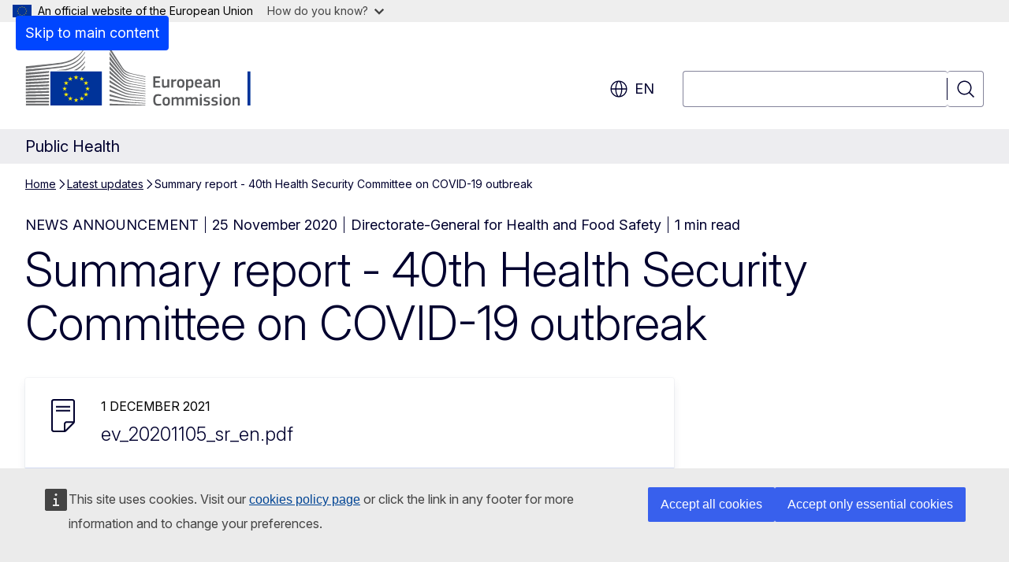

--- FILE ---
content_type: text/javascript; charset=utf-8
request_url: https://ec.europa.eu/wel/surveys/wr_survey03/data/invitation_settings/health/invitation_settings.js?982743v0.63
body_size: 11104
content:
SurveyInvitation.load_invitation_settings_file_callback({
    "defaults": {

        "welcome": {

            "translatable_hrefs": {

                "ec-survey-pop-up-body-privacy-link": "https://ec.europa.eu/eusurvey/home/privacystatement?language=en"
            },
            "css_file": "https://ec.europa.eu/wel/surveys/wr_survey03/data/invitation_settings/eu_online_survey/01/css/main.css",
            "markup": "<div class='ecsi' id='ec-survey-pop-up'> <div class='ecsi-footer' id='ec-survey-pop-up-footer'></div><div class='ecsi-header' id='ec-survey-pop-up-header'> <div class='ecsi-title' id='ec-survey-pop-up-title'></div><div class='ecsi-close' id='ec-survey-pop-up-close'> <a class='ecsi-button-close' id='ec-survey-pop-up-button-close'></a> </div></div><div class='ecsi-body' id='ec-survey-pop-up-body'> <div class='ecsi-body-main-text' id='ec-survey-pop-up-body-main-text'> </div><div class='ecsi-body-checkbox'> <input type='checkbox' class='ecsi-checkbox' id='ec-survey-pop-up-checkbox-accept-terms' name='ec-survey-pop-up-checkbox-accept-terms' value='0'/> <label class='ecsi-body-checkbox-label' id='ec-survey-pop-up-body-checkbox-accept-terms-label' for='ec-survey-pop-up-checkbox-accept-terms'><span id='ec-survey-pop-up-body-privacy-link-pre'></span> <a class='ecsi-body-privacy-link' id='ec-survey-pop-up-body-privacy-link' target='_blank'></a> <span id='ec-survey-pop-up-body-privacy-link-post'></span></label> </div><div class='ecsi-body-buttons' id='ec-survey-pop-up-body-buttons'> <div id='ecsi-body-button-participate-now-wrapper' class='disabled'><a class='ecsi-body-button-participate-after-visit' id='ec-survey-pop-up-body-button-participate-after-visit'></a></div><a class='ecsi-body-button-do-not-participate' id='ec-survey-pop-up-body-button-do-not-participate'></a> </div><div class='ecsi-body-checkbox' id='ec-survey-pop-up-body-checkbox'> <input type='checkbox' class='ecsi-checkbox' id='ec-survey-pop-up-checkbox-do-not-show-again' name='ec-survey-pop-up-checkbox-do-not-show-again' value='0'/> <label class='ecsi-body-checkbox-label' id='ec-survey-pop-up-body-checkbox-label' for='ec-survey-pop-up-checkbox-do-not-show-again'></label> </div><div class='ecsi-body-cookie-disclaimer' id='ec-survey-pop-up-body-cookie-disclaimer'></div></div></div>",
            "translatable_texts": {

                "ec-survey-pop-up-body-checkbox-label": "Don\u2019t ask me about this survey again.",
                "ec-survey-pop-up-body-privacy-link": "Privacy statement",
                "ec-survey-pop-up-body-privacy-link-pre": "I have read and agree with the",
                "ec-survey-pop-up-body-privacy-link-post": "",
                "ec-survey-pop-up-title": "EU/European Commission survey",
                "ec-survey-pop-up-body-button-do-not-participate": "No, thank you",
                "ec-survey-pop-up-button-close": "Close",
                "ec-survey-pop-up-body-button-participate-after-visit": "OK",
                "ec-survey-pop-up-body-cookie-disclaimer": "(A cookie will be created so that you do not receive this message again)",
                "ec-survey-pop-up-body-main-text": "Please help us improve our website by answering a few quick questions – when you leave this site!"
            }
        },
        "reminder": {

            "translatable_hrefs": {

                "ec-survey-pop-up-body-privacy-link": "https://ec.europa.eu/eusurvey/home/privacystatement?language=en",
                "ec-survey-pop-up-body-button-participate-now": "https://ec.europa.eu/eusurvey/runner/ec_sante_survey_v2"
            },
            "css_file": "https://ec.europa.eu/wel/surveys/wr_survey03/data/invitation_settings/eu_online_survey/01/css/main.css",
            "markup": "<div class='ecsi' id='ec-survey-pop-up'> <div class='ecsi-footer' id='ec-survey-pop-up-footer'></div><div class='ecsi-header' id='ec-survey-pop-up-header'> <div class='ecsi-title' id='ec-survey-pop-up-title'></div><div class='ecsi-close' id='ec-survey-pop-up-close'> <a class='ecsi-button-close' id='ec-survey-pop-up-button-close'></a> </div></div><div class='ecsi-body' id='ec-survey-pop-up-body'> <div class='ecsi-body-main-text' id='ec-survey-pop-up-body-main-text'> </div><div class='ecsi-body-buttons' id='ec-survey-pop-up-body-buttons'> <a class='ecsi-body-button-participate-now' id='ec-survey-pop-up-body-button-participate-now' target='_blank'></a> <a class='ecsi-body-button-escape-invitation-after' id='ec-survey-pop-up-body-button-escape-invitation-after'></a> </div><div class='ecsi-body-privacy' id='ec-survey-pop-up-body-privacy'> <a class='ecsi-body-privacy-link' id='ec-survey-pop-up-body-privacy-link' target='_blank'></a> </div></div></div>",
            "translatable_texts": {

                "ec-survey-pop-up-body-checkbox-label": "Don\u2019t ask me about this survey again.",
                "ec-survey-pop-up-body-button-escape-invitation-after": "No thank you",
                "ec-survey-pop-up-body-privacy-link": "Privacy statement",
                "ec-survey-pop-up-title": "EU/European Commission survey",
                "ec-survey-pop-up-body-main-text": "How satisfied are you with our websites? Take part in this survey and help us improve your experience. No personal data will be collected.",
                "ec-survey-pop-up-button-close": "Close",
                "ec-survey-pop-up-body-button-participate-now": "OK"
            }
        },
        "start_date": "2025-06-18T06:36:40+00:00",
        "end_date": "2028-10-31T06:36:40+00:00",
        "trigger_mode": "trigger_mode_2"
    },
    "bg": {
        "welcome": {
            "translatable_hrefs": {
                "ec-survey-pop-up-body-privacy-link": "https://ec.europa.eu/eusurvey/home/privacystatement?language=bg"
            },
            "translatable_texts": {
                "ec-survey-pop-up-body-checkbox-label": "Не ми задавайте въпроси за това проучване отново.",
                "ec-survey-pop-up-body-privacy-link": "декларацията за поверителност",
                "ec-survey-pop-up-body-privacy-link-pre": "Прочетох и приемам",
                "ec-survey-pop-up-body-privacy-link-post": "",
                "ec-survey-pop-up-title": "Анкета на ЕС/Европейската комисия",
                "ec-survey-pop-up-body-button-do-not-participate": "Не, благодаря",
                "ec-survey-pop-up-button-close": "Close",
                "ec-survey-pop-up-body-button-participate-after-visit": "Да",
                "ec-survey-pop-up-body-cookie-disclaimer": "(Ще бъде създадена бисквитка, за да не получавате това съобщение отново)",
                "ec-survey-pop-up-body-main-text": "Моля, помогнете ни да подобрим уебсайта, като отговорите на няколко кратки въпроса в края на вашето посещение!"
            }
        },
        "reminder": {
            "translatable_hrefs": {
                "ec-survey-pop-up-body-privacy-link": "https://ec.europa.eu/eusurvey/home/privacystatement?language=bg",
                "ec-survey-pop-up-body-button-participate-now": "https://ec.europa.eu/eusurvey/runner/ec_sante_survey_v2?surveylanguage=bg"
            },
            "translatable_texts": {
                "ec-survey-pop-up-body-button-escape-invitation-after": "Не, благодаря",
                "ec-survey-pop-up-body-privacy-link": "Декларация за поверителност",
                "ec-survey-pop-up-title": "Анкета на ЕС/Европейската комисия",
                "ec-survey-pop-up-body-main-text": "Доколко сте доволен/на от нашите уебсайтове? Участвайте в това проучване и ни помогнете да подобрим преживяването за вас. Няма да бъдат събирани никакви лични данни.",
                "ec-survey-pop-up-button-close": "Не, благодаря",
                "ec-survey-pop-up-body-button-participate-now": "OK"
            }
        }
    },
    "cs": {
        "welcome": {
            "translatable_hrefs": {
                "ec-survey-pop-up-body-privacy-link": "https://ec.europa.eu/eusurvey/home/privacystatement?language=cs"
            },
            "translatable_texts": {
                "ec-survey-pop-up-body-checkbox-label": "Dotaz k tomuto průzkumu již nezobrazovat.",
                "ec-survey-pop-up-body-privacy-link": "prohlášení o ochraně osobních údajů",
                "ec-survey-pop-up-body-privacy-link-pre": "Přečetl(a) jsem si",
                "ec-survey-pop-up-body-privacy-link-post": "a souhlasím s ním",
                "ec-survey-pop-up-title": "Průzkum EU / Evropské komise",
                "ec-survey-pop-up-body-button-do-not-participate": "Ne, děkuji",
                "ec-survey-pop-up-button-close": "Close",
                "ec-survey-pop-up-body-button-participate-after-visit": "OK",
                "ec-survey-pop-up-body-cookie-disclaimer": "(Vytvoří se soubor cookie, abyste již tuto zprávu nedostávali)",
                "ec-survey-pop-up-body-main-text": "Nechcete nám pomoci naše stránky vylepšit? Stačí odpovědět na pár našich otázek, až je budete opouštět!"
            }
        },
        "reminder": {
            "translatable_hrefs": {
                "ec-survey-pop-up-body-privacy-link": "https://ec.europa.eu/eusurvey/home/privacystatement?language=cs",
                "ec-survey-pop-up-body-button-participate-now": "https://ec.europa.eu/eusurvey/runner/ec_sante_survey_v2?surveylanguage=cs"
            },
            "translatable_texts": {
                "ec-survey-pop-up-body-button-escape-invitation-after": "Ne, děkuji",
                "ec-survey-pop-up-body-privacy-link": "Prohlášení o ochraně osobních údajů",
                "ec-survey-pop-up-title": "Průzkum EU / Evropské komise",
                "ec-survey-pop-up-body-main-text": "Jste s našimi internetovými stránkami spokojeni? Účastí v tomto průzkumu nám pomůžete optimalizovat naše stránky. Nebudou při tom shromažďovány žádné osobní údaje.",
                "ec-survey-pop-up-button-close": "Ne, děkuji",
                "ec-survey-pop-up-body-button-participate-now": "OK"
            }
        }
    },
    "da": {
        "welcome": {
            "translatable_hrefs": {
                "ec-survey-pop-up-body-privacy-link": "https://ec.europa.eu/eusurvey/home/privacystatement?language=da"
            },
            "translatable_texts": {
                "ec-survey-pop-up-body-checkbox-label": "Spørg mig ikke om denne undersøgelse igen.",
                "ec-survey-pop-up-body-privacy-link": "databeskyttelseserklæringen",
                "ec-survey-pop-up-body-privacy-link-pre": "Jeg har læst og er enig i",
                "ec-survey-pop-up-body-privacy-link-post": "",
                "ec-survey-pop-up-title": "EU's/Europa-Kommissionens brugerundersøgelse",
                "ec-survey-pop-up-body-button-do-not-participate": "Nej tak",
                "ec-survey-pop-up-button-close": "Close",
                "ec-survey-pop-up-body-button-participate-after-visit": "Ja selvfølgelig",
                "ec-survey-pop-up-body-cookie-disclaimer": "(En cookie vil blive oprettet, så du ikke modtager denne meddelelse igen)",
                "ec-survey-pop-up-body-main-text": "Hjælp os med at forbedre vores hjemmeside ved at besvare et par spørgsmål – når du forlader siden!"
            }
        },
        "reminder": {
            "translatable_hrefs": {
                "ec-survey-pop-up-body-privacy-link": "https://ec.europa.eu/eusurvey/home/privacystatement?language=da",
                "ec-survey-pop-up-body-button-participate-now": "https://ec.europa.eu/eusurvey/runner/ec_sante_survey_v2?surveylanguage=da"
            },
            "translatable_texts": {
                "ec-survey-pop-up-body-button-escape-invitation-after": "Nej tak",
                "ec-survey-pop-up-body-privacy-link": "Databeskyttelseserklæring",
                "ec-survey-pop-up-title": "EU's/Europa-Kommissionens brugerundersøgelse",
                "ec-survey-pop-up-body-main-text": "Hvor tilfreds er du med vores websteder? Besvar vores spørgeundersøgelse, og hjælp os med at give dig en bedre oplevelse. Vi indsamler ingen personlige oplysninger.",
                "ec-survey-pop-up-button-close": "Nej tak",
                "ec-survey-pop-up-body-button-participate-now": "Ja selvfølgelig"
            }
        }
    },
    "de": {
        "welcome": {
            "translatable_hrefs": {
                "ec-survey-pop-up-body-privacy-link": "https://ec.europa.eu/eusurvey/home/privacystatement?language=de"
            },
            "translatable_texts": {
                "ec-survey-pop-up-body-checkbox-label": "Weisen Sie mich bitte nicht mehr auf diese Umfrage hin.",
                "ec-survey-pop-up-body-privacy-link": "Datenschutzerklärung",
                "ec-survey-pop-up-body-privacy-link-pre": "Ich habe die",
                "ec-survey-pop-up-body-privacy-link-post": "gelesen und erkläre mich damit einverstanden.",
                "ec-survey-pop-up-title": "Umfrage der EU/Europäischen Kommission",
                "ec-survey-pop-up-body-button-do-not-participate": "Nein danke",
                "ec-survey-pop-up-button-close": "Close",
                "ec-survey-pop-up-body-button-participate-after-visit": "OK",
                "ec-survey-pop-up-body-cookie-disclaimer": "(Ein Cookie wird erstellt, damit Sie diese Nachricht nicht mehr erhalten)",
                "ec-survey-pop-up-body-main-text": "Helfen Sie uns, die Website zu verbessern! Beantworten Sie bitte ein paar kurze Fragen, wenn Sie dieses Portal verlassen."
            }
        },
        "reminder": {
            "translatable_hrefs": {
                "ec-survey-pop-up-body-privacy-link": "https://ec.europa.eu/eusurvey/home/privacystatement?language=de",
                "ec-survey-pop-up-body-button-participate-now": "https://ec.europa.eu/eusurvey/runner/ec_sante_survey_v2?surveylanguage=de"
            },
            "translatable_texts": {
                "ec-survey-pop-up-body-button-escape-invitation-after": "Nein danke",
                "ec-survey-pop-up-body-privacy-link": "Datenschutz",
                "ec-survey-pop-up-title": "Umfrage der EU/Europäischen Kommission",
                "ec-survey-pop-up-body-main-text": "Wie zufrieden sind Sie mit unseren Websites? Beteiligen Sie sich an unserer Umfrage, damit wir Ihnen künftig besser helfen können. Es werden keine personenbezogenen Daten erfasst.",
                "ec-survey-pop-up-button-close": "Nein danke",
                "ec-survey-pop-up-body-button-participate-now": "OK"
            }
        }
    },
    "el": {
        "welcome": {
            "translatable_hrefs": {
                "ec-survey-pop-up-body-privacy-link": "https://ec.europa.eu/eusurvey/home/privacystatement?language=el"
            },
            "translatable_texts": {
                "ec-survey-pop-up-body-checkbox-label": "Παρακαλώ μην με ξαναρωτήσετε σχετικά με αυτήν την έρευνα.",
                "ec-survey-pop-up-body-privacy-link": "δήλωση περί απορρήτου",
                "ec-survey-pop-up-body-privacy-link-pre": "Διάβασα και συμφωνώ με τη",
                "ec-survey-pop-up-body-privacy-link-post": "",
                "ec-survey-pop-up-title": "Έρευνα της Ευρωπαϊκής Επιτροπής/ΕΕ",
                "ec-survey-pop-up-body-button-do-not-participate": "Όχι ευχαριστώ",
                "ec-survey-pop-up-button-close": "Close",
                "ec-survey-pop-up-body-button-participate-after-visit": "Ναι",
                "ec-survey-pop-up-body-cookie-disclaimer": "(Θα δημιουργηθεί ένα cookie ώστε να μην λάβετε αυτό το μήνυμα ξανά)",
                "ec-survey-pop-up-body-main-text": "Βοηθήστε μας να βελτιώσουμε αυτόν τον ιστότοπο απαντώντας σε μερικές σύντομες ερωτήσεις προτού αποσυνδεθείτε!"
            }
        },
        "reminder": {
            "translatable_hrefs": {
                "ec-survey-pop-up-body-privacy-link": "https://ec.europa.eu/eusurvey/home/privacystatement?language=el",
                "ec-survey-pop-up-body-button-participate-now": "https://ec.europa.eu/eusurvey/runner/ec_sante_survey_v2?surveylanguage=el"
            },
            "translatable_texts": {
                "ec-survey-pop-up-body-button-escape-invitation-after": "Όχι ευχαριστώ",
                "ec-survey-pop-up-body-privacy-link": "Δήλωση ιδιωτικού απορρήτου",
                "ec-survey-pop-up-title": "Έρευνα της Ευρωπαϊκής Επιτροπής/ΕΕ",
                "ec-survey-pop-up-body-main-text": "Πόσο ικανοποιημένοι είστε από τους ιστότοπούς μας; Πάρτε μέρος σ' αυτή την έρευνα και βοηθήστε μας να σας προσφέρουμε καλύτερες υπηρεσίες. Δεν συλλέγονται προσωπικά δεδομένα.",
                "ec-survey-pop-up-button-close": "Όχι ευχαριστώ",
                "ec-survey-pop-up-body-button-participate-now": "OK"
            }
        }
    },
    "es": {
        "welcome": {
            "translatable_hrefs": {
                "ec-survey-pop-up-body-privacy-link": "https://ec.europa.eu/eusurvey/home/privacystatement?language=es"
            },
            "translatable_texts": {
                "ec-survey-pop-up-body-checkbox-label": "No deseo que se me pregunte más sobre esta encuesta.",
                "ec-survey-pop-up-body-privacy-link": "Cláusula de confidencialidad",
                "ec-survey-pop-up-body-privacy-link-pre": "He leído y acepto la",
                "ec-survey-pop-up-body-privacy-link-post": "",
                "ec-survey-pop-up-title": "Encuesta de la UE / la Comisión Europea",
                "ec-survey-pop-up-body-button-do-not-participate": "No, gracias",
                "ec-survey-pop-up-button-close": "Close",
                "ec-survey-pop-up-body-button-participate-after-visit": "De acuerdo",
                "ec-survey-pop-up-body-cookie-disclaimer": "(Se creará una cookie para que no vuelva a recibir este mensaje)",
                "ec-survey-pop-up-body-main-text": "Por favor, ayúdanos a mejorar nuestra web respondiendo a unas preguntas cortitas… ¡cuando te vayas!"
            }
        },
        "reminder": {
            "translatable_hrefs": {
                "ec-survey-pop-up-body-privacy-link": "https://ec.europa.eu/eusurvey/home/privacystatement?language=es",
                "ec-survey-pop-up-body-button-participate-now": "https://ec.europa.eu/eusurvey/runner/ec_sante_survey_v2?surveylanguage=es"
            },
            "translatable_texts": {
                "ec-survey-pop-up-body-button-escape-invitation-after": "No, gracias",
                "ec-survey-pop-up-body-privacy-link": "Cláusula de confidencialidad",
                "ec-survey-pop-up-title": "Encuesta de la UE / la Comisión Europea",
                "ec-survey-pop-up-body-main-text": "¿Hasta qué punto le convencen nuestras webs? Participe en esta encuesta y ayúdenos a mejorar su experiencia. No se conservará ningún dato personal.",
                "ec-survey-pop-up-button-close": "No, gracias",
                "ec-survey-pop-up-body-button-participate-now": "De acuerdo"
            }
        }
    },
    "et": {
        "welcome": {
            "translatable_hrefs": {
                "ec-survey-pop-up-body-privacy-link": "https://ec.europa.eu/eusurvey/home/privacystatement?language=et"
            },
            "translatable_texts": {
                "ec-survey-pop-up-body-checkbox-label": "Ärge küsige minult enam selle küsitluse kohta.",
                "ec-survey-pop-up-body-privacy-link": "isikuandmete kaitse põhimõtetega.",
                "ec-survey-pop-up-body-privacy-link-pre": "Olen tutvunud ja nõustun",
                "ec-survey-pop-up-body-privacy-link-post": "",
                "ec-survey-pop-up-title": "ELi / Euroopa Komisjoni küsitlus",
                "ec-survey-pop-up-body-button-do-not-participate": "Tänan, ei",
                "ec-survey-pop-up-button-close": "Close",
                "ec-survey-pop-up-body-button-participate-after-visit": "OK",
                "ec-survey-pop-up-body-cookie-disclaimer": "(Luuakse küpsis, mis tagab, et te ei saa enam seda teadet)",
                "ec-survey-pop-up-body-main-text": "Palun aidake meie veebisaiti täiustada, vastates saidilt lahkudes paarile kiirele küsimusele!"
            }
        },
        "reminder": {
            "translatable_hrefs": {
                "ec-survey-pop-up-body-privacy-link": "https://ec.europa.eu/eusurvey/home/privacystatement?language=et",
                "ec-survey-pop-up-body-button-participate-now": "https://ec.europa.eu/eusurvey/runner/ec_sante_survey_v2?surveylanguage=et"
            },
            "translatable_texts": {
                "ec-survey-pop-up-body-button-escape-invitation-after": "Tänan, ei",
                "ec-survey-pop-up-body-privacy-link": "Privaatsuspõhimõtted",
                "ec-survey-pop-up-title": "ELi / Euroopa Komisjoni küsitlus",
                "ec-survey-pop-up-body-main-text": "Kui rahul olete meie veebisaitidega? Osalege küsitluses ja aidake meil teenuseid täiustada. Vastajate isikuandmeid ei koguta.",
                "ec-survey-pop-up-button-close": "Tänan, ei",
                "ec-survey-pop-up-body-button-participate-now": "Jah"
            }
        }
    },
    "fi": {
        "welcome": {
            "translatable_hrefs": {
                "ec-survey-pop-up-body-privacy-link": "https://ec.europa.eu/eusurvey/home/privacystatement?language=fi"
            },
            "translatable_texts": {
                "ec-survey-pop-up-body-checkbox-label": "Älä kysy uudestaan tästä kyselystä.",
                "ec-survey-pop-up-body-privacy-link": "tietosuojaselosteen",
                "ec-survey-pop-up-body-privacy-link-pre": "Olen lukenut",
                "ec-survey-pop-up-body-privacy-link-post": "ja hyväksyn sen ehdot",
                "ec-survey-pop-up-title": "EU:n/Euroopan komission kysely",
                "ec-survey-pop-up-body-button-do-not-participate": "Ei kiitos",
                "ec-survey-pop-up-button-close": "Close",
                "ec-survey-pop-up-body-button-participate-after-visit": "OK",
                "ec-survey-pop-up-body-cookie-disclaimer": "(Tietokoneellesi tallennetaan eväste, joka estää sinua saamasta tätä viestiä uudestaan)",
                "ec-survey-pop-up-body-main-text": "Auta meitä kehittämään tätä sivustoa ja vastaa muutamaan kysymykseen sivustolta poistuessasi."
            }
        },
        "reminder": {
            "translatable_hrefs": {
                "ec-survey-pop-up-body-privacy-link": "https://ec.europa.eu/eusurvey/home/privacystatement?language=fi",
                "ec-survey-pop-up-body-button-participate-now": "https://ec.europa.eu/eusurvey/runner/ec_sante_survey_v2?surveylanguage=fi"
            },
            "translatable_texts": {
                "ec-survey-pop-up-body-button-escape-invitation-after": "Ei kiitos",
                "ec-survey-pop-up-body-privacy-link": "Tietosuojalauseke",
                "ec-survey-pop-up-title": "EU:n/Euroopan komission kysely",
                "ec-survey-pop-up-body-main-text": "Kuinka tyytyväinen olet EU:n/Euroopan komission verkkosivustoihin? Osallistu kyselyyn ja auta meitä kehittämään sivustojamme. Kyselyllä ei kerätä henkilötietoja.",
                "ec-survey-pop-up-button-close": "Ei kiitos",
                "ec-survey-pop-up-body-button-participate-now": "Kyllä"
            }
        }
    },
    "fr": {
        "welcome": {
            "translatable_hrefs": {
                "ec-survey-pop-up-body-privacy-link": "https://ec.europa.eu/eusurvey/home/privacystatement?language=fr"
            },
            "translatable_texts": {
                "ec-survey-pop-up-body-checkbox-label": "Ne plus me proposer de participer à ce sondage.",
                "ec-survey-pop-up-body-privacy-link": "Déclaration de confidentialité",
                "ec-survey-pop-up-body-privacy-link-pre": "J'ai lu et j'accepte la",
                "ec-survey-pop-up-body-privacy-link-post": "",
                "ec-survey-pop-up-title": "Sondage de la Commission européenne/de l’UE",
                "ec-survey-pop-up-body-button-do-not-participate": "Non merci",
                "ec-survey-pop-up-button-close": "Close",
                "ec-survey-pop-up-body-button-participate-after-visit": "OK",
                "ec-survey-pop-up-body-cookie-disclaimer": "(Un cookie sera créé pour que vous ne receviez plus ce message)",
                "ec-survey-pop-up-body-main-text": "Aidez-nous à améliorer notre site en répondant à quelques courtes questions avant de quitter la page!"
            }
        },
        "reminder": {
            "translatable_hrefs": {
                "ec-survey-pop-up-body-privacy-link": "https://ec.europa.eu/eusurvey/home/privacystatement?language=fr",
                "ec-survey-pop-up-body-button-participate-now": "https://ec.europa.eu/eusurvey/runner/ec_sante_survey_v2?surveylanguage=fr"
            },
            "translatable_texts": {
                "ec-survey-pop-up-body-button-escape-invitation-after": "Non merci",
                "ec-survey-pop-up-body-privacy-link": "Déclaration de confidentialité",
                "ec-survey-pop-up-title": "Sondage de la Commission européenne/de l’UE",
                "ec-survey-pop-up-body-main-text": "Êtes-vous satisfait (e) de nos sites web? Participez à cette enquête pour nous aider à mieux répondre à vos attentes. Aucune donnée à caractère personnel ne sera recueillie.",
                "ec-survey-pop-up-button-close": "Non merci",
                "ec-survey-pop-up-body-button-participate-now": "OK"
            }
        },
    },
    "ga": {
        "welcome": {
            "translatable_hrefs": {
                "ec-survey-pop-up-body-privacy-link": "https://ec.europa.eu/eusurvey/home/privacystatement?language=ga"
            },
            "translatable_texts": {
                "ec-survey-pop-up-body-checkbox-label": "Ná hiarr orm arís an suirbhé seo a dhéanamh.",
                "ec-survey-pop-up-body-privacy-link": "ráiteas príobháideachais",
                "ec-survey-pop-up-body-privacy-link-pre": "Léigh mé an",
                "ec-survey-pop-up-body-privacy-link-post": "agus glacaim leis.",
                "ec-survey-pop-up-title": "Suirbhé de chuid an Aontais Eorpaigh/an Choimisiúin Eorpaigh",
                "ec-survey-pop-up-body-button-do-not-participate": "Níor mhaith liom, go raibh maith agat",
                "ec-survey-pop-up-button-close": "Close",
                "ec-survey-pop-up-body-button-participate-after-visit": "OK",
                "ec-survey-pop-up-body-cookie-disclaimer": "(Cruthófar fianán ionas nach bhfaighidh tú an teachtaireacht seo arís)",
                "ec-survey-pop-up-body-main-text": "Is féidir leat cabhrú linn feabhas a chur ar an suíomh gréasáin seo. Ní gá ach cúpla ceist a fhreagairt ar fhágáil an tsuímh duit!"
            }
        },
        "reminder": {
            "translatable_hrefs": {
                "ec-survey-pop-up-body-privacy-link": "https://ec.europa.eu/eusurvey/home/privacystatement?language=ga",
                "ec-survey-pop-up-body-button-participate-now": "https://ec.europa.eu/eusurvey/runner/ec_sante_survey_v2?surveylanguage=ga"
            },
            "translatable_texts": {
                "ec-survey-pop-up-body-button-escape-invitation-after": "Níor mhaith liom, go raibh maith agat",
                "ec-survey-pop-up-body-privacy-link": "Ráiteas príobháide",
                "ec-survey-pop-up-title": "Suirbhé de chuid an Aontais Eorpaigh/an Choimisiúin Eorpaigh",
                "ec-survey-pop-up-body-main-text": "Cé chomh sásta agus atá tú lenár suíomhanna gréasáin? Má ghlacann tú páirt sa suirbhé seo, beidh tú ag cabhrú linn ár seirbhísí a chur in oiriúint duit. Ní bhaileofar sonraí pearsanta.",
                "ec-survey-pop-up-button-close": "Níor mhaith liom, go raibh maith agat",
                "ec-survey-pop-up-body-button-participate-now": "OK"
            }
        }
    },
    "hr": {
        "welcome": {
            "translatable_hrefs": {
                "ec-survey-pop-up-body-privacy-link": "https://ec.europa.eu/eusurvey/home/privacystatement?language=hr"
            },
            "translatable_texts": {
                "ec-survey-pop-up-body-checkbox-label": "Nemojte me pitati o ovom istraživanju ponovno.",
                "ec-survey-pop-up-body-privacy-link": "izjavu o zaštiti osobnih podataka",
                "ec-survey-pop-up-body-privacy-link-pre": "Pročitao sam i prihvaćam",
                "ec-survey-pop-up-body-privacy-link-post": "",
                "ec-survey-pop-up-title": "Anketa EU-a / Europske komisije",
                "ec-survey-pop-up-body-button-do-not-participate": "Ne, hvala",
                "ec-survey-pop-up-button-close": "Close",
                "ec-survey-pop-up-body-button-participate-after-visit": "U redu",
                "ec-survey-pop-up-body-cookie-disclaimer": "(Cookie će se stvoriti, tako da ne opet primiti ovu poruku.)",
                "ec-survey-pop-up-body-main-text": "Kako biste nam pomogli poboljšati ovo web-mjesto, molimo vas da prije odlaska odgovorite na nekoliko kratkih pitanja."
            }
        },
        "reminder": {
            "translatable_hrefs": {
                "ec-survey-pop-up-body-privacy-link": "https://ec.europa.eu/eusurvey/home/privacystatement?language=hr",
                "ec-survey-pop-up-body-button-participate-now": "https://ec.europa.eu/eusurvey/runner/ec_sante_survey_v2?surveylanguage=hr"
            },
            "translatable_texts": {
                "ec-survey-pop-up-body-button-escape-invitation-after": "Ne, hvala",
                "ec-survey-pop-up-body-privacy-link": "Zaštita osobnih podataka.",
                "ec-survey-pop-up-title": "Anketa EU-a / Europske komisije",
                "ec-survey-pop-up-body-main-text": "Jeste li zadovoljni našim stranicama? Ispunite ovu anketu te nam pomozite poboljšati vaše korisničko iskustvo. Ne prikupljamo osobne podatke.",
                "ec-survey-pop-up-button-close": "Ne, hvala",
                "ec-survey-pop-up-body-button-participate-now": "U redu"
            }
        }
    },
    "hu": {
        "welcome": {
            "translatable_hrefs": {
                "ec-survey-pop-up-body-privacy-link": "https://ec.europa.eu/eusurvey/home/privacystatement?language=hu"
            },
            "translatable_texts": {
                "ec-survey-pop-up-body-checkbox-label": "Ne kérdezzen többé a felmérésről.",
                "ec-survey-pop-up-body-privacy-link": "adatvédelmi nyilatkozatot.",
                "ec-survey-pop-up-body-privacy-link-pre": "Elolvastam és elfogadom az",
                "ec-survey-pop-up-body-privacy-link-post": "",
                "ec-survey-pop-up-title": "Segítsen tökéletesíteni honlapunkat!",
                "ec-survey-pop-up-body-button-do-not-participate": "Nem, köszönöm",
                "ec-survey-pop-up-button-close": "Close",
                "ec-survey-pop-up-body-button-participate-after-visit": "OK",
                "ec-survey-pop-up-body-cookie-disclaimer": "(Egy cookie jön létre, így Ön nem kapja meg az üzenetet)",
                "ec-survey-pop-up-body-main-text": "Kérjük, segítsen nekünk a webhely fejlesztésében: válaszoljon néhány rövid kérdésre, mielőtt elhagyná a weboldalt!"
            }
        },
        "reminder": {
            "translatable_hrefs": {
                "ec-survey-pop-up-body-privacy-link": "https://ec.europa.eu/eusurvey/home/privacystatement?language=hu",
                "ec-survey-pop-up-body-button-participate-now": "https://ec.europa.eu/eusurvey/runner/ec_sante_survey_v2?surveylanguage=hu"
            },
            "translatable_texts": {
                "ec-survey-pop-up-body-button-escape-invitation-after": "Nem, köszönöm",
                "ec-survey-pop-up-body-privacy-link": "Adatvédelmi nyilatkozat",
                "ec-survey-pop-up-title": "Segítsen tökéletesíteni honlapunkat!",
                "ec-survey-pop-up-body-main-text": "Mennyire elégedett weboldalainkkal? Vegyen részt a felmérésben, hogy válaszai alapján tökéletesíteni tudjuk webes felületeinket és tartalmainkat. Személyes adatait nem rögzítjük.",
                "ec-survey-pop-up-button-close": "Nem, köszönöm",
                "ec-survey-pop-up-body-button-participate-now": "OK"
            }
        }
    },
    "it": {
        "welcome": {
            "translatable_hrefs": {
                "ec-survey-pop-up-body-privacy-link": "https://ec.europa.eu/eusurvey/home/privacystatement?language=it"
            },
            "translatable_texts": {
                "ec-survey-pop-up-body-checkbox-label": "Non chiedermi di nuovo di partecipare a questo sondaggio.",
                "ec-survey-pop-up-body-privacy-link": "l’informativa sulla privacy",
                "ec-survey-pop-up-body-privacy-link-pre": "Dichiaro di aver letto e di accettare",
                "ec-survey-pop-up-body-privacy-link-post": "",
                "ec-survey-pop-up-title": "Sondaggio della Commissione europea/UE",
                "ec-survey-pop-up-body-button-do-not-participate": "No grazie",
                "ec-survey-pop-up-button-close": "Close",
                "ec-survey-pop-up-body-button-participate-after-visit": "OK",
                "ec-survey-pop-up-body-cookie-disclaimer": "(Verrà creato un cookie in modo che non riceverai più questo messaggio)",
                "ec-survey-pop-up-body-main-text": "Aiutaci a migliorare il sito rispondendo a qualche breve domanda prima di scollegarti!"
            }
        },
        "reminder": {
            "translatable_hrefs": {
                "ec-survey-pop-up-body-privacy-link": "https://ec.europa.eu/eusurvey/home/privacystatement?language=it",
                "ec-survey-pop-up-body-button-participate-now": "https://ec.europa.eu/eusurvey/runner/ec_sante_survey_v2?surveylanguage=it"
            },
            "translatable_texts": {
                "ec-survey-pop-up-body-button-escape-invitation-after": "No grazie",
                "ec-survey-pop-up-body-privacy-link": "Tutela dei dati personali",
                "ec-survey-pop-up-title": "Sondaggio della Commissione europea/UE",
                "ec-survey-pop-up-body-main-text": "Quanto sei soddisfatto dei nostri siti web? Prendendo parte a questo sondaggio puoi aiutarci a rispondere meglio alle tue esigenze. Non saranno raccolti dati personali.",
                "ec-survey-pop-up-button-close": "No grazie",
                "ec-survey-pop-up-body-button-participate-now": "OK"
            }
        }
    },
    "lt": {
        "welcome": {
            "translatable_hrefs": {
                "ec-survey-pop-up-body-privacy-link": "https://ec.europa.eu/eusurvey/home/privacystatement?language=lt"
            },
            "translatable_texts": {
                "ec-survey-pop-up-body-checkbox-label": "Daugiau nesiūlyti man šios apklausos.",
                "ec-survey-pop-up-body-privacy-link": "Pareiškimą apie privatumo apsaugą*",
                "ec-survey-pop-up-body-privacy-link-pre": "",
                "ec-survey-pop-up-body-privacy-link-post": "perskaičiau ir su juo sutinku",
                "ec-survey-pop-up-title": "ES / Europos Komisijos apklausa",
                "ec-survey-pop-up-body-button-do-not-participate": "Ačiū, ne",
                "ec-survey-pop-up-button-close": "Close",
                "ec-survey-pop-up-body-button-participate-after-visit": "Gerai",
                "ec-survey-pop-up-body-cookie-disclaimer": "(Kad nebegautumėte šio pranešimo, bus sukurtas slapukas)",
                "ec-survey-pop-up-body-main-text": "Padėkite mums tobulinti svetainę – iš jos išeidami atsakykite į kelis trumpus klausimus."
            }
        },
        "reminder": {
            "translatable_hrefs": {
                "ec-survey-pop-up-body-privacy-link": "https://ec.europa.eu/eusurvey/home/privacystatement?language=lt",
                "ec-survey-pop-up-body-button-participate-now": "https://ec.europa.eu/eusurvey/runner/ec_sante_survey_v2?surveylanguage=lt"
            },
            "translatable_texts": {
                "ec-survey-pop-up-body-button-escape-invitation-after": "Ačiū, ne",
                "ec-survey-pop-up-body-privacy-link": "Pareiškimas dėl privatumo apsaugos",
                "ec-survey-pop-up-title": "ES / Europos Komisijos apklausa",
                "ec-survey-pop-up-body-main-text": "Ar jūs patenkintas (-a) mūsų interneto svetainėmis? Piedalieties aptaujā un palīdziet mums uzlabot šo vietni! Persondati netiks vākti.",
                "ec-survey-pop-up-button-close": "Ačiū, ne",
                "ec-survey-pop-up-body-button-participate-now": "Gerai"
            }
        }
    },
    "lv": {
        "welcome": {
            "translatable_hrefs": {
                "ec-survey-pop-up-body-privacy-link": "https://ec.europa.eu/eusurvey/home/privacystatement?language=lv"
            },
            "translatable_texts": {
                "ec-survey-pop-up-body-checkbox-label": "Vairs nejautājiet man par šo aptauju.",
                "ec-survey-pop-up-body-privacy-link": "paziņojumu par privātumu",
                "ec-survey-pop-up-body-privacy-link-pre": "Esmu izlasījis",
                "ec-survey-pop-up-body-privacy-link-post": "un tam piekrītu.",
                "ec-survey-pop-up-title": "ES/Eiropas Komisijas anketa",
                "ec-survey-pop-up-body-button-do-not-participate": "Nevēlos atbildēt",
                "ec-survey-pop-up-button-close": "Close",
                "ec-survey-pop-up-body-button-participate-after-visit": "OK",
                "ec-survey-pop-up-body-cookie-disclaimer": "(Lai jūs vairs nesaņemtu šo ziņu, tiks izveidota sīkdatne)",
                "ec-survey-pop-up-body-main-text": "Lūdzam palīdzēt uzlabot mūsu tīmekļa vietni, atbildot uz dažiem īsiem jautājumiem, kad vietni atstāsiet!"
            }
        },
        "reminder": {
            "translatable_hrefs": {
                "ec-survey-pop-up-body-privacy-link": "https://ec.europa.eu/eusurvey/home/privacystatement?language=lv",
                "ec-survey-pop-up-body-button-participate-now": "https://ec.europa.eu/eusurvey/runner/ec_sante_survey_v2?surveylanguage=lv"
            },
            "translatable_texts": {
                "ec-survey-pop-up-body-button-escape-invitation-after": "Nevēlos atbildēt",
                "ec-survey-pop-up-body-privacy-link": "Paziņojums par privātumu",
                "ec-survey-pop-up-title": "ES/Eiropas Komisijas anketa",
                "ec-survey-pop-up-body-main-text": "Vai esat apmierināts ar mūsu tīmekļa vietnēm? Piedalieties aptaujā un palīdziet mums uzlabot šo vietni! Persondati netiks vākti.",
                "ec-survey-pop-up-button-close": "Nevēlos atbildēt",
                "ec-survey-pop-up-body-button-participate-now": "OK"
            }
        }
    },
    "mt": {
        "welcome": {
            "translatable_hrefs": {
                "ec-survey-pop-up-body-privacy-link": "https://ec.europa.eu/eusurvey/home/privacystatement?language=mt"
            },
            "translatable_texts": {
                "ec-survey-pop-up-body-checkbox-label": "Terġax tistaqsini dwar dan l-istħarriġ.",
                "ec-survey-pop-up-body-privacy-link": "mal-istqarrija ta’ privatezza.",
                "ec-survey-pop-up-body-privacy-link-pre": "Qrajt u naqbel",
                "ec-survey-pop-up-body-privacy-link-post": "",
                "ec-survey-pop-up-title": "Stħarriġ tal-Kummissjoni Ewropea/tal-UE",
                "ec-survey-pop-up-body-button-do-not-participate": "Le grazzi",
                "ec-survey-pop-up-button-close": "Close",
                "ec-survey-pop-up-body-button-participate-after-visit": "Iva",
                "ec-survey-pop-up-body-cookie-disclaimer": "(Sejra tinħoloq cookie sabiex inti ma terġax tirċievi dan il-messaġġ)",
                "ec-survey-pop-up-body-main-text": "Jekk jogħġbok għinna ntejbu s-sit web tagħna billi twieġeb ftit mistoqsijiet ta' malajr – meta tħalli dan is-sit!"
            }
        },
        "reminder": {
            "translatable_hrefs": {
                "ec-survey-pop-up-body-privacy-link": "https://ec.europa.eu/eusurvey/home/privacystatement?language=mt",
                "ec-survey-pop-up-body-button-participate-now": "https://ec.europa.eu/eusurvey/runner/ec_sante_survey_v2?surveylanguage=mt"
            },
            "translatable_texts": {
                "ec-survey-pop-up-body-button-escape-invitation-after": "Le grazzi",
                "ec-survey-pop-up-body-privacy-link": "Stqarrija dwar il-privatezza",
                "ec-survey-pop-up-title": "Stħarriġ tal-Kummissjoni Ewropea/tal-UE",
                "ec-survey-pop-up-body-main-text": "Kemm int sodisfatt bis-siti web tagħna? Ħu sehem f'dan l-istħarriġ u għinna ntejbu l-esperjenza tiegħek. Mhi se tinġabar ebda data personali.",
                "ec-survey-pop-up-button-close": "Le grazzi",
                "ec-survey-pop-up-body-button-participate-now": "Iva"
            }
        }
    },
    "nl": {
        "welcome": {
            "translatable_hrefs": {
                "ec-survey-pop-up-body-privacy-link": "https://ec.europa.eu/eusurvey/home/privacystatement?language=nl"
            },
            "translatable_texts": {
                "ec-survey-pop-up-body-checkbox-label": "Ik wil geen vragen meer over deze enquête.",
                "ec-survey-pop-up-body-privacy-link": "Privacyverklaring",
                "ec-survey-pop-up-body-privacy-link-pre": "Ik heb de",
                "ec-survey-pop-up-body-privacy-link-post": "gelezen en ga ermee akkoord.",
                "ec-survey-pop-up-title": "Enquête van de EU/Europese Commissie",
                "ec-survey-pop-up-body-button-do-not-participate": "Nee, dank u",
                "ec-survey-pop-up-button-close": "Close",
                "ec-survey-pop-up-body-button-participate-after-visit": "OK",
                "ec-survey-pop-up-body-cookie-disclaimer": "(Er wordt een cookie aangemaakt zodat u dit bericht niet meer te zien krijgt)",
                "ec-survey-pop-up-body-main-text": "Help ons deze website te verbeteren en doe mee aan onze korte exit-enquête!"
            }
        },
        "reminder": {
            "translatable_hrefs": {
                "ec-survey-pop-up-body-privacy-link": "https://ec.europa.eu/eusurvey/home/privacystatement?language=nl",
                "ec-survey-pop-up-body-button-participate-now": "https://ec.europa.eu/eusurvey/runner/ec_sante_survey_v2?surveylanguage=nl"
            },
            "translatable_texts": {
                "ec-survey-pop-up-body-button-escape-invitation-after": "Nee, dank u",
                "ec-survey-pop-up-body-privacy-link": "Privacyverklaring",
                "ec-survey-pop-up-title": "Enquête van de EU/Europese Commissie",
                "ec-survey-pop-up-body-main-text": "Hoe tevreden bent u over onze websites? Vul deze enquête in en help ons om u beter van dienst te zijn. Er worden geen persoonsgegevens verzameld.",
                "ec-survey-pop-up-button-close": "Nee, dank u",
                "ec-survey-pop-up-body-button-participate-now": "OK"
            }
        }
    },
    "pl": {
        "welcome": {
            "translatable_hrefs": {
                "ec-survey-pop-up-body-privacy-link": "https://ec.europa.eu/eusurvey/home/privacystatement?language=pl"
            },
            "translatable_texts": {
                "ec-survey-pop-up-body-checkbox-label": "Nie pokazuj więcej pytania o tę ankietę.",
                "ec-survey-pop-up-body-privacy-link": "oświadczeniem o ochronie prywatności",
                "ec-survey-pop-up-body-privacy-link-pre": "Zapoznałem(-am) się z",
                "ec-survey-pop-up-body-privacy-link-post": "i akceptuję je.",
                "ec-survey-pop-up-title": "Ankieta Komisji Europejskiej / badanie UE",
                "ec-survey-pop-up-body-button-do-not-participate": "Nie, dziękuję",
                "ec-survey-pop-up-button-close": "Close",
                "ec-survey-pop-up-body-button-participate-after-visit": "OK",
                "ec-survey-pop-up-body-cookie-disclaimer": "(Na twardym dysku komputera zostanie utworzony plik cookie, dzięki czemu już więcej nie otrzymasz tego powiadomienia)",
                "ec-survey-pop-up-body-main-text": "Pomóż nam ulepszyć naszą stronę odpowiedz na kilka krótkich pytań!"
            }
        },
        "reminder": {
            "translatable_hrefs": {
                "ec-survey-pop-up-body-privacy-link": "https://ec.europa.eu/eusurvey/home/privacystatement?language=pl",
                "ec-survey-pop-up-body-button-participate-now": "https://ec.europa.eu/eusurvey/runner/ec_sante_survey_v2?surveylanguage=pl"
            },
            "translatable_texts": {
                "ec-survey-pop-up-body-button-escape-invitation-after": "Nie, dziękuję",
                "ec-survey-pop-up-body-privacy-link": "Polityka poufności",
                "ec-survey-pop-up-title": "Ankieta Komisji Europejskiej / badanie UE",
                "ec-survey-pop-up-body-main-text": "Czy są Państwo zadowoleni z naszych stron internetowych? Zapraszamy do udziału w ankiecie, dzięki której będziemy mogli udoskonalić nasze strony internetowe. Nie gromadzimy żadnych danych osobowych.",
                "ec-survey-pop-up-button-close": "Nie, dziękuję",
                "ec-survey-pop-up-body-button-participate-now": "OK"
            }
        }
    },
    "pt": {
        "welcome": {
            "translatable_hrefs": {
                "ec-survey-pop-up-body-privacy-link": "https://ec.europa.eu/eusurvey/home/privacystatement?language=pt"
            },
            "translatable_texts": {
                "ec-survey-pop-up-body-checkbox-label": "Não perguntar novamente acerca deste inquérito.",
                "ec-survey-pop-up-body-privacy-link": "Declaração de Privacidade",
                "ec-survey-pop-up-body-privacy-link-pre": "Declaro ter lido e concordar com a",
                "ec-survey-pop-up-body-privacy-link-post": "",
                "ec-survey-pop-up-title": "Inquérito da UE/Comissão Europeia",
                "ec-survey-pop-up-body-button-do-not-participate": "Não, obrigado",
                "ec-survey-pop-up-button-close": "Close",
                "ec-survey-pop-up-body-button-participate-after-visit": "OK",
                "ec-survey-pop-up-body-cookie-disclaimer": "(Será criado um «cookie» para que não volte a receber esta mensagem)",
                "ec-survey-pop-up-body-main-text": "Ajude-nos a melhorar este sítio respondendo a algumas perguntas depois de terminar a sua consulta."
            }
        },
        "reminder": {
            "translatable_hrefs": {
                "ec-survey-pop-up-body-privacy-link": "https://ec.europa.eu/eusurvey/home/privacystatement?language=pt",
                "ec-survey-pop-up-body-button-participate-now": "https://ec.europa.eu/eusurvey/runner/ec_sante_survey_v2?surveylanguage=pt"
            },
            "translatable_texts": {
                "ec-survey-pop-up-body-button-escape-invitation-after": "Não, obrigado",
                "ec-survey-pop-up-body-privacy-link": "Declaração de Privacidade",
                "ec-survey-pop-up-title": "Inquérito da UE/Comissão Europeia",
                "ec-survey-pop-up-body-main-text": "Qual o seu grau de satisfação com os nossos sítios Web? Participe neste inquérito para nos ajudar a melhorar a sua experiência. Não são recolhidos dados pessoais.",
                "ec-survey-pop-up-button-close": "Não, obrigado",
                "ec-survey-pop-up-body-button-participate-now": "OK"
            }
        }
    },
    "ro": {
        "welcome": {
            "translatable_hrefs": {
                "ec-survey-pop-up-body-privacy-link": "https://ec.europa.eu/eusurvey/home/privacystatement?language=ro"
            },
            "translatable_texts": {
                "ec-survey-pop-up-body-checkbox-label": "Nu mă mai întreba despre acest sondaj.",
                "ec-survey-pop-up-body-privacy-link": "declarația de confidențialitate",
                "ec-survey-pop-up-body-privacy-link-pre": "Am citit și accept",
                "ec-survey-pop-up-body-privacy-link-post": "",
                "ec-survey-pop-up-title": "Sondaj realizat de Comisia Europeană/UE",
                "ec-survey-pop-up-body-button-do-not-participate": "Nu, mulţumesc",
                "ec-survey-pop-up-button-close": "Close",
                "ec-survey-pop-up-body-button-participate-after-visit": "OK",
                "ec-survey-pop-up-body-cookie-disclaimer": "(Va fi creat un cookie pentru a nu mai primi acest mesaj)",
                "ec-survey-pop-up-body-main-text": "Vă rugăm să ne ajutați să îmbunătățim acest site răspunzând la câteva scurte întrebări care se vor afișa când părăsiți site-ul."
            }
        },
        "reminder": {
            "translatable_hrefs": {
                "ec-survey-pop-up-body-privacy-link": "https://ec.europa.eu/eusurvey/home/privacystatement?language=ro",
                "ec-survey-pop-up-body-button-participate-now": "https://ec.europa.eu/eusurvey/runner/ec_sante_survey_v2?surveylanguage=ro"
            },
            "translatable_texts": {
                "ec-survey-pop-up-body-button-escape-invitation-after": "Nu, mulţumesc",
                "ec-survey-pop-up-body-privacy-link": "Declaraţie de confidenţialitate",
                "ec-survey-pop-up-title": "Sondaj realizat de Comisia Europeană/UE",
                "ec-survey-pop-up-body-main-text": "Cât de mulțumit(ă) sunteți de site-urile noastre? Participați la acest sondaj și ajutați-ne să răspundem mai bine așteptărilor dumneavoastră. Nu colectăm date cu caracter personal.",
                "ec-survey-pop-up-button-close": "Nu, mulţumesc",
                "ec-survey-pop-up-body-button-participate-now": "OK"
            }
        }
    },
    "sk": {
        "welcome": {
            "translatable_hrefs": {
                "ec-survey-pop-up-body-privacy-link": "https://ec.europa.eu/eusurvey/home/privacystatement?language=sk"
            },
            "translatable_texts": {
                "ec-survey-pop-up-body-checkbox-label": "Viac sa nepýtať na tento prieskum.",
                "ec-survey-pop-up-body-privacy-link": "vyhlásenie o ochrane osobných údajov*",
                "ec-survey-pop-up-body-privacy-link-pre": "Prečítal(-a) som si",
                "ec-survey-pop-up-body-privacy-link-post": "a súhlasím s ním.",
                "ec-survey-pop-up-title": "Prieskum EÚ/Európskej komisie",
                "ec-survey-pop-up-body-button-do-not-participate": "Nie, ďakujem",
                "ec-survey-pop-up-button-close": "Close",
                "ec-survey-pop-up-body-button-participate-after-visit": "OK",
                "ec-survey-pop-up-body-cookie-disclaimer": "(Vytvorí sa súbor cookie, vďaka ktorému sa vám už nebude táto správa zobrazovať)",
                "ec-survey-pop-up-body-main-text": "Pomôžte nám zlepšiť našu webovú lokalitu a odpovedzte nám na niekoľko krátkych otázok, ktoré sa zobrazia po ukončení vašej návštevy tejto lokality."
            }
        },
        "reminder": {
            "translatable_hrefs": {
                "ec-survey-pop-up-body-privacy-link": "https://ec.europa.eu/eusurvey/home/privacystatement?language=sk",
                "ec-survey-pop-up-body-button-participate-now": "https://ec.europa.eu/eusurvey/runner/ec_sante_survey_v2?surveylanguage=sk"
            },
            "translatable_texts": {
                "ec-survey-pop-up-body-button-escape-invitation-after": "Nie, ďakujem",
                "ec-survey-pop-up-body-privacy-link": "Vyhlásenie o ochrane osobných údajov",
                "ec-survey-pop-up-title": "Prieskum EÚ/Európskej komisie",
                "ec-survey-pop-up-body-main-text": "Ako ste spokojný/spokojná s našimi webovými sídlami? Účasťou v tomto prieskume nám pomôžete skvalitniť našu komunikáciu. Nebudeme zbierať žiadne osobné údaje.",
                "ec-survey-pop-up-button-close": "Nie, ďakujem",
                "ec-survey-pop-up-body-button-participate-now": "OK"
            }
        }
    },
    "sl": {
        "welcome": {
            "translatable_hrefs": {
                "ec-survey-pop-up-body-privacy-link": "https://ec.europa.eu/eusurvey/home/privacystatement?language=sl"
            },
            "translatable_texts": {
                "ec-survey-pop-up-body-checkbox-label": "Ne sprašuj me več o tej anketi.",
                "ec-survey-pop-up-body-privacy-link": "izjavo o varstvu osebnih podatkov.",
                "ec-survey-pop-up-body-privacy-link-pre": "Prebral/-a sem in soglašam z",
                "ec-survey-pop-up-body-privacy-link-post": "",
                "ec-survey-pop-up-title": "Anketa EU/Evropske komisije",
                "ec-survey-pop-up-body-button-do-not-participate": "Ne, hvala",
                "ec-survey-pop-up-button-close": "Close",
                "ec-survey-pop-up-body-button-participate-after-visit": "V redu",
                "ec-survey-pop-up-body-cookie-disclaimer": "(Ustvarjen bo piškotek, zato tega sporočila ne boste več prejeli)",
                "ec-survey-pop-up-body-main-text": "Pomagajte nam izboljšati naše spletišče – preden ga zapustite, odgovorite na nekaj kratkih vprašanj!"
            }
        },
        "reminder": {
            "translatable_hrefs": {
                "ec-survey-pop-up-body-privacy-link": "https://ec.europa.eu/eusurvey/home/privacystatement?language=sl",
                "ec-survey-pop-up-body-button-participate-now": "https://ec.europa.eu/eusurvey/runner/ec_sante_survey_v2?surveylanguage=sl"
            },
            "translatable_texts": {
                "ec-survey-pop-up-body-button-escape-invitation-after": "Ne, hvala",
                "ec-survey-pop-up-body-privacy-link": "Izjava o zasebnosti",
                "ec-survey-pop-up-title": "Anketa EU/Evropske komisije",
                "ec-survey-pop-up-body-main-text": "Ste zadovoljni z našimi spletišči? Sodelujte v tej anketi in nam pomagajte izboljšati uporabniško izkušnjo. Osebnih podatkov ne zbiramo.",
                "ec-survey-pop-up-button-close": "Ne, hvala",
                "ec-survey-pop-up-body-button-participate-now": "V redu"
            }
        }
    },
    "sv": {
        "welcome": {
            "translatable_hrefs": {
                "ec-survey-pop-up-body-privacy-link": "https://ec.europa.eu/eusurvey/home/privacystatement?language=sv"
            },
            "translatable_texts": {
                "ec-survey-pop-up-body-checkbox-label": "Fråga mig inte om denna undersökning igen.",
                "ec-survey-pop-up-body-privacy-link": "reglerna för skydd av personuppgifter",
                "ec-survey-pop-up-body-privacy-link-pre": "Jag har läst och godkänner",
                "ec-survey-pop-up-body-privacy-link-post": "",
                "ec-survey-pop-up-title": " EU/Europeiska kommissionen-enkät",
                "ec-survey-pop-up-body-button-do-not-participate": "Nej tack",
                "ec-survey-pop-up-button-close": "Close",
                "ec-survey-pop-up-body-button-participate-after-visit": "OK",
                "ec-survey-pop-up-body-cookie-disclaimer": "(En cookie kommer skapas så att du inte får det här meddelandet igen)",
                "ec-survey-pop-up-body-main-text": "Hjälp oss att förbättra webbplatsen genom att svara på några korta frågor om ditt besök!"
            }
        },
        "reminder": {
            "translatable_hrefs": {
                "ec-survey-pop-up-body-privacy-link": "https://ec.europa.eu/eusurvey/home/privacystatement?language=sv",
                "ec-survey-pop-up-body-button-participate-now": "https://ec.europa.eu/eusurvey/runner/ec_sante_survey_v2?surveylanguage=sv"
            },
            "translatable_texts": {
                "ec-survey-pop-up-body-button-escape-invitation-after": "Nej tack",
                "ec-survey-pop-up-body-privacy-link": "Sekretesspolicy",
                "ec-survey-pop-up-title": " EU/Europeiska kommissionen-enkät",
                "ec-survey-pop-up-body-main-text": "Hur nöjd är du med våra webbplatser? Svara på vår enkät och hjälp oss att förbättra våra webbplatser. Vi samlar inte in några personuppgifter.",
                "ec-survey-pop-up-button-close": "Nej tack",
                "ec-survey-pop-up-body-button-participate-now": "OK"
            }
        }
    },

});